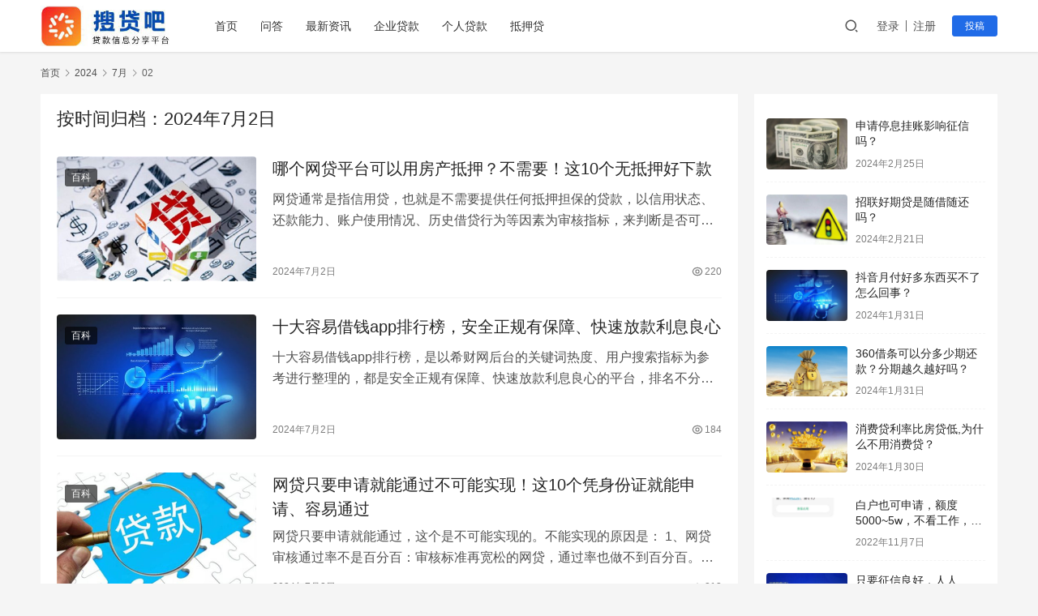

--- FILE ---
content_type: text/html; charset=UTF-8
request_url: https://www.soudai8.com/date/2024/07/02
body_size: 10555
content:
<!DOCTYPE html>
<html lang="zh-CN">
<head>
    <meta charset="UTF-8">
    <meta http-equiv="Content-Security-Policy" content="upgrade-insecure-requests">
    <meta http-equiv="X-UA-Compatible" content="IE=edge,chrome=1">
    <meta name="renderer" content="webkit">
    <meta name="viewport" content="width=device-width,initial-scale=1.0,user-scalable=no,maximum-scale=1,viewport-fit=cover">
    <title>02-7月-2024-搜贷吧_网贷口子_新口子秒批贷款_好下款网贷口子_网贷口子发布平台</title>
    <meta name="applicable-device" content="pc,mobile" />
<meta http-equiv="Cache-Control" content="no-transform" />
<link rel="shortcut icon" href="https://www.soudai8.com/wp-content/uploads/2022/11/2022111601375133.png" />
<link rel='stylesheet' id='stylesheet-css'  href='//www.soudai8.com/wp-content/uploads/wpcom/style.6.9.4.1756175806.css?ver=6.9.4' type='text/css' media='all' />
<link rel='stylesheet' id='remixicon-css'  href='https://www.soudai8.com/wp-content/themes/justnews/themer/assets/css/remixicon-2.5.0.min.css?ver=2.5.0' type='text/css' media='all' />
<link rel='stylesheet' id='font-awesome-css'  href='https://www.soudai8.com/wp-content/themes/justnews/themer/assets/css/font-awesome.css?ver=6.9.4' type='text/css' media='all' />
<link rel='stylesheet' id='wp-block-library-css'  href='https://www.soudai8.com/wp-includes/css/dist/block-library/style.min.css?ver=6.0.11' type='text/css' media='all' />
<style id='global-styles-inline-css' type='text/css'>
body{--wp--preset--color--black: #000000;--wp--preset--color--cyan-bluish-gray: #abb8c3;--wp--preset--color--white: #ffffff;--wp--preset--color--pale-pink: #f78da7;--wp--preset--color--vivid-red: #cf2e2e;--wp--preset--color--luminous-vivid-orange: #ff6900;--wp--preset--color--luminous-vivid-amber: #fcb900;--wp--preset--color--light-green-cyan: #7bdcb5;--wp--preset--color--vivid-green-cyan: #00d084;--wp--preset--color--pale-cyan-blue: #8ed1fc;--wp--preset--color--vivid-cyan-blue: #0693e3;--wp--preset--color--vivid-purple: #9b51e0;--wp--preset--gradient--vivid-cyan-blue-to-vivid-purple: linear-gradient(135deg,rgba(6,147,227,1) 0%,rgb(155,81,224) 100%);--wp--preset--gradient--light-green-cyan-to-vivid-green-cyan: linear-gradient(135deg,rgb(122,220,180) 0%,rgb(0,208,130) 100%);--wp--preset--gradient--luminous-vivid-amber-to-luminous-vivid-orange: linear-gradient(135deg,rgba(252,185,0,1) 0%,rgba(255,105,0,1) 100%);--wp--preset--gradient--luminous-vivid-orange-to-vivid-red: linear-gradient(135deg,rgba(255,105,0,1) 0%,rgb(207,46,46) 100%);--wp--preset--gradient--very-light-gray-to-cyan-bluish-gray: linear-gradient(135deg,rgb(238,238,238) 0%,rgb(169,184,195) 100%);--wp--preset--gradient--cool-to-warm-spectrum: linear-gradient(135deg,rgb(74,234,220) 0%,rgb(151,120,209) 20%,rgb(207,42,186) 40%,rgb(238,44,130) 60%,rgb(251,105,98) 80%,rgb(254,248,76) 100%);--wp--preset--gradient--blush-light-purple: linear-gradient(135deg,rgb(255,206,236) 0%,rgb(152,150,240) 100%);--wp--preset--gradient--blush-bordeaux: linear-gradient(135deg,rgb(254,205,165) 0%,rgb(254,45,45) 50%,rgb(107,0,62) 100%);--wp--preset--gradient--luminous-dusk: linear-gradient(135deg,rgb(255,203,112) 0%,rgb(199,81,192) 50%,rgb(65,88,208) 100%);--wp--preset--gradient--pale-ocean: linear-gradient(135deg,rgb(255,245,203) 0%,rgb(182,227,212) 50%,rgb(51,167,181) 100%);--wp--preset--gradient--electric-grass: linear-gradient(135deg,rgb(202,248,128) 0%,rgb(113,206,126) 100%);--wp--preset--gradient--midnight: linear-gradient(135deg,rgb(2,3,129) 0%,rgb(40,116,252) 100%);--wp--preset--duotone--dark-grayscale: url('#wp-duotone-dark-grayscale');--wp--preset--duotone--grayscale: url('#wp-duotone-grayscale');--wp--preset--duotone--purple-yellow: url('#wp-duotone-purple-yellow');--wp--preset--duotone--blue-red: url('#wp-duotone-blue-red');--wp--preset--duotone--midnight: url('#wp-duotone-midnight');--wp--preset--duotone--magenta-yellow: url('#wp-duotone-magenta-yellow');--wp--preset--duotone--purple-green: url('#wp-duotone-purple-green');--wp--preset--duotone--blue-orange: url('#wp-duotone-blue-orange');--wp--preset--font-size--small: 13px;--wp--preset--font-size--medium: 20px;--wp--preset--font-size--large: 36px;--wp--preset--font-size--x-large: 42px;}.has-black-color{color: var(--wp--preset--color--black) !important;}.has-cyan-bluish-gray-color{color: var(--wp--preset--color--cyan-bluish-gray) !important;}.has-white-color{color: var(--wp--preset--color--white) !important;}.has-pale-pink-color{color: var(--wp--preset--color--pale-pink) !important;}.has-vivid-red-color{color: var(--wp--preset--color--vivid-red) !important;}.has-luminous-vivid-orange-color{color: var(--wp--preset--color--luminous-vivid-orange) !important;}.has-luminous-vivid-amber-color{color: var(--wp--preset--color--luminous-vivid-amber) !important;}.has-light-green-cyan-color{color: var(--wp--preset--color--light-green-cyan) !important;}.has-vivid-green-cyan-color{color: var(--wp--preset--color--vivid-green-cyan) !important;}.has-pale-cyan-blue-color{color: var(--wp--preset--color--pale-cyan-blue) !important;}.has-vivid-cyan-blue-color{color: var(--wp--preset--color--vivid-cyan-blue) !important;}.has-vivid-purple-color{color: var(--wp--preset--color--vivid-purple) !important;}.has-black-background-color{background-color: var(--wp--preset--color--black) !important;}.has-cyan-bluish-gray-background-color{background-color: var(--wp--preset--color--cyan-bluish-gray) !important;}.has-white-background-color{background-color: var(--wp--preset--color--white) !important;}.has-pale-pink-background-color{background-color: var(--wp--preset--color--pale-pink) !important;}.has-vivid-red-background-color{background-color: var(--wp--preset--color--vivid-red) !important;}.has-luminous-vivid-orange-background-color{background-color: var(--wp--preset--color--luminous-vivid-orange) !important;}.has-luminous-vivid-amber-background-color{background-color: var(--wp--preset--color--luminous-vivid-amber) !important;}.has-light-green-cyan-background-color{background-color: var(--wp--preset--color--light-green-cyan) !important;}.has-vivid-green-cyan-background-color{background-color: var(--wp--preset--color--vivid-green-cyan) !important;}.has-pale-cyan-blue-background-color{background-color: var(--wp--preset--color--pale-cyan-blue) !important;}.has-vivid-cyan-blue-background-color{background-color: var(--wp--preset--color--vivid-cyan-blue) !important;}.has-vivid-purple-background-color{background-color: var(--wp--preset--color--vivid-purple) !important;}.has-black-border-color{border-color: var(--wp--preset--color--black) !important;}.has-cyan-bluish-gray-border-color{border-color: var(--wp--preset--color--cyan-bluish-gray) !important;}.has-white-border-color{border-color: var(--wp--preset--color--white) !important;}.has-pale-pink-border-color{border-color: var(--wp--preset--color--pale-pink) !important;}.has-vivid-red-border-color{border-color: var(--wp--preset--color--vivid-red) !important;}.has-luminous-vivid-orange-border-color{border-color: var(--wp--preset--color--luminous-vivid-orange) !important;}.has-luminous-vivid-amber-border-color{border-color: var(--wp--preset--color--luminous-vivid-amber) !important;}.has-light-green-cyan-border-color{border-color: var(--wp--preset--color--light-green-cyan) !important;}.has-vivid-green-cyan-border-color{border-color: var(--wp--preset--color--vivid-green-cyan) !important;}.has-pale-cyan-blue-border-color{border-color: var(--wp--preset--color--pale-cyan-blue) !important;}.has-vivid-cyan-blue-border-color{border-color: var(--wp--preset--color--vivid-cyan-blue) !important;}.has-vivid-purple-border-color{border-color: var(--wp--preset--color--vivid-purple) !important;}.has-vivid-cyan-blue-to-vivid-purple-gradient-background{background: var(--wp--preset--gradient--vivid-cyan-blue-to-vivid-purple) !important;}.has-light-green-cyan-to-vivid-green-cyan-gradient-background{background: var(--wp--preset--gradient--light-green-cyan-to-vivid-green-cyan) !important;}.has-luminous-vivid-amber-to-luminous-vivid-orange-gradient-background{background: var(--wp--preset--gradient--luminous-vivid-amber-to-luminous-vivid-orange) !important;}.has-luminous-vivid-orange-to-vivid-red-gradient-background{background: var(--wp--preset--gradient--luminous-vivid-orange-to-vivid-red) !important;}.has-very-light-gray-to-cyan-bluish-gray-gradient-background{background: var(--wp--preset--gradient--very-light-gray-to-cyan-bluish-gray) !important;}.has-cool-to-warm-spectrum-gradient-background{background: var(--wp--preset--gradient--cool-to-warm-spectrum) !important;}.has-blush-light-purple-gradient-background{background: var(--wp--preset--gradient--blush-light-purple) !important;}.has-blush-bordeaux-gradient-background{background: var(--wp--preset--gradient--blush-bordeaux) !important;}.has-luminous-dusk-gradient-background{background: var(--wp--preset--gradient--luminous-dusk) !important;}.has-pale-ocean-gradient-background{background: var(--wp--preset--gradient--pale-ocean) !important;}.has-electric-grass-gradient-background{background: var(--wp--preset--gradient--electric-grass) !important;}.has-midnight-gradient-background{background: var(--wp--preset--gradient--midnight) !important;}.has-small-font-size{font-size: var(--wp--preset--font-size--small) !important;}.has-medium-font-size{font-size: var(--wp--preset--font-size--medium) !important;}.has-large-font-size{font-size: var(--wp--preset--font-size--large) !important;}.has-x-large-font-size{font-size: var(--wp--preset--font-size--x-large) !important;}
</style>
<script type='text/javascript' src='https://www.soudai8.com/wp-content/themes/justnews/themer/assets/js/jquery-3.6.0.min.js?ver=6.9.4' id='jquery-core-js'></script>
<script type='text/javascript' src='https://www.soudai8.com/wp-includes/js/jquery/jquery-migrate.min.js?ver=3.3.2' id='jquery-migrate-js'></script>
<link rel="EditURI" type="application/rsd+xml" title="RSD" href="https://www.soudai8.com/xmlrpc.php?rsd" />
<link rel="wlwmanifest" type="application/wlwmanifest+xml" href="https://www.soudai8.com/wp-includes/wlwmanifest.xml" /> 
<meta name="baidu_union_verify" content="4fe10f63b8d2e530b0e3aac48b057167">
<link rel="icon" href="https://www.soudai8.com/wp-content/uploads/2022/11/2022111601375133.png" sizes="32x32" />
<link rel="icon" href="https://www.soudai8.com/wp-content/uploads/2022/11/2022111601375133.png" sizes="192x192" />
<link rel="apple-touch-icon" href="https://www.soudai8.com/wp-content/uploads/2022/11/2022111601375133.png" />
<meta name="msapplication-TileImage" content="https://www.soudai8.com/wp-content/uploads/2022/11/2022111601375133.png" />
    <!--[if lte IE 11]><![endif]-->
</head>
<body class="archive date lang-cn el-boxed">
<header class="header">
    <div class="container clearfix">
        <div class="navbar-header">
            <button type="button" class="navbar-toggle collapsed" data-toggle="collapse" data-target=".navbar-collapse" aria-label="menu">
                <span class="icon-bar icon-bar-1"></span>
                <span class="icon-bar icon-bar-2"></span>
                <span class="icon-bar icon-bar-3"></span>
            </button>
                        <div class="logo">
                <a href="https://www.soudai8.com" rel="home"><img src="https://www.soudai8.com/wp-content/uploads/2022/11/logo2-1-e1655892157306.jpg" alt="搜贷吧_网贷口子_新口子秒批贷款_好下款网贷口子_网贷口子发布平台"></a>
            </div>
        </div>
        <div class="collapse navbar-collapse">
            <nav class="navbar-left primary-menu"><ul id="menu-menu" class="nav navbar-nav wpcom-adv-menu"><li class="shouye menu-item"><a href="https://www.soudai8.com">首页</a></li>
<li class="wenda menu-item"><a href="https://www.soudai8.com/wenda">问答</a></li>
<li class="zixun menu-item"><a href="https://www.soudai8.com/category/zixun">最新资讯</a></li>
<li class="qiyedai menu-item"><a href="https://www.soudai8.com/category/qiyedai">企业贷款</a></li>
<li class="gerendai menu-item"><a href="https://www.soudai8.com/category/gerendai">个人贷款</a></li>
<li class="diyadai menu-item"><a href="https://www.soudai8.com/category/diyadai">抵押贷</a></li>
</ul></nav>            <div class="navbar-action pull-right">
                <div class="navbar-search-icon j-navbar-search"><i class="wpcom-icon wi"><svg aria-hidden="true"><use xlink:href="#wi-search"></use></svg></i></div>
                                                    <div id="j-user-wrap">
                        <a class="login" href="https://www.soudai8.com/2514613.html/dc2910464ece9a96a7d6d9fea92d35f9?modal-type=login">登录</a>
                        <a class="login register" href="https://www.soudai8.com/register?modal-type=register">注册</a>
                    </div>
                    <a class="btn btn-primary btn-xs publish" href="https://www.soudai8.com/?p=29">
                        投稿</a>
                                                </div>
            <form class="navbar-search" action="https://www.soudai8.com" method="get" role="search">
                <div class="navbar-search-inner">
                    <i class="wpcom-icon wi navbar-search-close"><svg aria-hidden="true"><use xlink:href="#wi-close"></use></svg></i>                    <input type="text" name="s" class="navbar-search-input" autocomplete="off" placeholder="输入关键词搜索..." value="">
                    <button class="navbar-search-btn" type="submit"><i class="wpcom-icon wi"><svg aria-hidden="true"><use xlink:href="#wi-search"></use></svg></i></button>
                </div>
            </form>
        </div><!-- /.navbar-collapse -->
    </div><!-- /.container -->
</header>
<div id="wrap">    <div class="wrap container">
        <ol class="breadcrumb" vocab="https://schema.org/" typeof="BreadcrumbList"><li class="home" property="itemListElement" typeof="ListItem"><a href="https://www.soudai8.com" property="item" typeof="WebPage"><span property="name" class="hide">搜贷吧_网贷口子_新口子秒批贷款_好下款网贷口子_网贷口子发布平台</span>首页</a><meta property="position" content="1"></li><li property="itemListElement" typeof="ListItem"><i class="wpcom-icon wi"><svg aria-hidden="true"><use xlink:href="#wi-arrow-right-3"></use></svg></i><a href="https://www.soudai8.com/date/2024" property="item" typeof="WebPage"><span property="name">2024</span></a><meta property="position" content="2"></li><li property="itemListElement" typeof="ListItem"><i class="wpcom-icon wi"><svg aria-hidden="true"><use xlink:href="#wi-arrow-right-3"></use></svg></i><a href="https://www.soudai8.com/date/2024/07" property="item" typeof="WebPage"><span property="name">7月</span></a><meta property="position" content="3"></li><li class="active"><i class="wpcom-icon wi"><svg aria-hidden="true"><use xlink:href="#wi-arrow-right-3"></use></svg></i>02</li></ol>        <div class="main">
            <div class="sec-panel sec-panel-default">
                <div class="sec-panel-head">
                    <h1><span>按时间归档：2024年7月2日                        </span></h1>
                </div>
                <div class="sec-panel-body">
                    <ul class="post-loop post-loop-default">
                                                                                    <li class="item">
        <div class="item-img">
        <a class="item-img-inner" href="https://www.soudai8.com/0217102044.html" title="哪个网贷平台可以用房产抵押？不需要！这10个无抵押好下款" target="_blank" rel="bookmark">
            <img class="j-lazy" src="https://www.soudai8.com/wp-content/themes/justnews/themer/assets/images/lazy.png" data-original="https://www.soudai8.com/wp-content/uploads/2022/08/0528dd45ce22e1d8bdeefe462f464b2d-480x300.jpg" width="480" height="300" alt="哪个网贷平台可以用房产抵押？不需要！这10个无抵押好下款">        </a>
                <a class="item-category" href="https://www.soudai8.com/category/%e7%99%be%e7%a7%91" target="_blank">百科</a>
            </div>
        <div class="item-content">
                <h2 class="item-title">
            <a href="https://www.soudai8.com/0217102044.html" target="_blank" rel="bookmark">
                                 哪个网贷平台可以用房产抵押？不需要！这10个无抵押好下款            </a>
        </h2>
        <div class="item-excerpt">
            <p>网贷通常是指信用贷，也就是不需要提供任何抵押担保的贷款，以信用状态、还款能力、账户使用情况、历史借贷行为等因素为审核指标，来判断是否可以下款，所以是不存在办理网贷需要用房贷抵押的说法，也没有任何一个网贷平台会有这样的要求。 而不同的网贷平台门槛不同，贷款申请难度也不同，本文以希财网后台的关键词热度、用户搜索指标为参考，整理了10个有放贷资质的网贷平台，容易下&#8230;</p>
        </div>
        <div class="item-meta">
                                    <span class="item-meta-li date">2024年7月2日</span>
            <div class="item-meta-right">
                <span class="item-meta-li views" title="阅读数"><i class="wpcom-icon wi"><svg aria-hidden="true"><use xlink:href="#wi-eye"></use></svg></i>220</span>            </div>
        </div>
    </div>
</li>
                                                            <li class="item">
        <div class="item-img">
        <a class="item-img-inner" href="https://www.soudai8.com/0217102042.html" title="十大容易借钱app排行榜，安全正规有保障、快速放款利息良心" target="_blank" rel="bookmark">
            <img class="j-lazy" src="https://www.soudai8.com/wp-content/themes/justnews/themer/assets/images/lazy.png" data-original="https://www.soudai8.com/wp-content/uploads/2022/07/45-480x300.jpeg" width="480" height="300" alt="十大容易借钱app排行榜，安全正规有保障、快速放款利息良心">        </a>
                <a class="item-category" href="https://www.soudai8.com/category/%e7%99%be%e7%a7%91" target="_blank">百科</a>
            </div>
        <div class="item-content">
                <h2 class="item-title">
            <a href="https://www.soudai8.com/0217102042.html" target="_blank" rel="bookmark">
                                 十大容易借钱app排行榜，安全正规有保障、快速放款利息良心            </a>
        </h2>
        <div class="item-excerpt">
            <p>十大容易借钱app排行榜，是以希财网后台的关键词热度、用户搜索指标为参考进行整理的，都是安全正规有保障、快速放款利息良心的平台，排名不分先后顺序，仅供参考。 十大容易借钱app排行榜： 1、宜享花 安全正规：宜信旗下，持牌金融机构放款 容易借钱：借款流程简单，只需身份证，3步完成借款，实时审批，极速到账 利息良心：年化利率7.2%~23.9%，不是高利贷 2&#8230;</p>
        </div>
        <div class="item-meta">
                                    <span class="item-meta-li date">2024年7月2日</span>
            <div class="item-meta-right">
                <span class="item-meta-li views" title="阅读数"><i class="wpcom-icon wi"><svg aria-hidden="true"><use xlink:href="#wi-eye"></use></svg></i>184</span>            </div>
        </div>
    </div>
</li>
                                                            <li class="item">
        <div class="item-img">
        <a class="item-img-inner" href="https://www.soudai8.com/0217102040.html" title="网贷只要申请就能通过不可能实现！这10个凭身份证就能申请、容易通过" target="_blank" rel="bookmark">
            <img class="j-lazy" src="https://www.soudai8.com/wp-content/themes/justnews/themer/assets/images/lazy.png" data-original="https://www.soudai8.com/wp-content/uploads/2022/08/7ec1b330f2a9e928ac4033e37d358b93-480x300.jpg" width="480" height="300" alt="网贷只要申请就能通过不可能实现！这10个凭身份证就能申请、容易通过">        </a>
                <a class="item-category" href="https://www.soudai8.com/category/%e7%99%be%e7%a7%91" target="_blank">百科</a>
            </div>
        <div class="item-content">
                <h2 class="item-title">
            <a href="https://www.soudai8.com/0217102040.html" target="_blank" rel="bookmark">
                                 网贷只要申请就能通过不可能实现！这10个凭身份证就能申请、容易通过            </a>
        </h2>
        <div class="item-excerpt">
            <p>网贷只要申请就能通过，这个是不可能实现的。不能实现的原因是： 1、网贷审核通过率不是百分百：审核标准再宽松的网贷，通过率也做不到百分百。信用资质条件极差的用户，申请网贷是无法通过审核的。 2、审核标准会发生变化：网贷不同时期的审核标准不同，审核标准宽松，则审核通过率高；审核标准变严格，则审核通过率较低。 3、放款机构资金有限：通过网贷审核，意味着放款机构需要&#8230;</p>
        </div>
        <div class="item-meta">
                                    <span class="item-meta-li date">2024年7月2日</span>
            <div class="item-meta-right">
                <span class="item-meta-li views" title="阅读数"><i class="wpcom-icon wi"><svg aria-hidden="true"><use xlink:href="#wi-eye"></use></svg></i>213</span>            </div>
        </div>
    </div>
</li>
                                                            <li class="item">
        <div class="item-img">
        <a class="item-img-inner" href="https://www.soudai8.com/0217102038.html" title="无条件秒过的小额贷款app不存在 盘点10个小额好批的贷款app" target="_blank" rel="bookmark">
            <img width="480" height="300" src="https://www.soudai8.com/wp-content/themes/justnews/themer/assets/images/lazy.png" class="attachment-default size-default wp-post-image j-lazy" alt="无条件秒过的小额贷款app不存在 盘点10个小额好批的贷款app" data-original="https://www.soudai8.com/wp-content/uploads/2022/08/16bd4624d8016a3afaa668e3119a6e45-480x300.jpg" />        </a>
                <a class="item-category" href="https://www.soudai8.com/category/%e7%99%be%e7%a7%91" target="_blank">百科</a>
            </div>
        <div class="item-content">
                <h2 class="item-title">
            <a href="https://www.soudai8.com/0217102038.html" target="_blank" rel="bookmark">
                                 无条件秒过的小额贷款app不存在 盘点10个小额好批的贷款app            </a>
        </h2>
        <div class="item-excerpt">
            <p>无条件秒过的小额贷款app不存在，其原因是： 1、小额贷款app都设置有申请门槛，达到申请门槛去申请贷款，才有机会通过审核。 2、小额贷款app大部分为系统审核，系统自动审批也需要一定的时间。审核速度比较快的，可以在几分钟内完成审核。但是，审核速度做不到秒通过。 3、小额贷款app设置申请门槛、审核标准，本质上是为了筛除掉一部分信用资质条件较差的用户。借钱给&#8230;</p>
        </div>
        <div class="item-meta">
                                    <span class="item-meta-li date">2024年7月2日</span>
            <div class="item-meta-right">
                <span class="item-meta-li views" title="阅读数"><i class="wpcom-icon wi"><svg aria-hidden="true"><use xlink:href="#wi-eye"></use></svg></i>295</span>            </div>
        </div>
    </div>
</li>
                                                            <li class="item">
        <div class="item-img">
        <a class="item-img-inner" href="https://www.soudai8.com/0217102036.html" title="1000到5000的小额贷款 分享10个安全可靠网贷平台" target="_blank" rel="bookmark">
            <img class="j-lazy" src="https://www.soudai8.com/wp-content/themes/justnews/themer/assets/images/lazy.png" data-original="https://www.soudai8.com/wp-content/uploads/2022/08/4ba9f4244635c458fc5d14d038d78606-480x300.jpg" width="480" height="300" alt="1000到5000的小额贷款 分享10个安全可靠网贷平台">        </a>
                <a class="item-category" href="https://www.soudai8.com/category/%e7%99%be%e7%a7%91" target="_blank">百科</a>
            </div>
        <div class="item-content">
                <h2 class="item-title">
            <a href="https://www.soudai8.com/0217102036.html" target="_blank" rel="bookmark">
                                 1000到5000的小额贷款 分享10个安全可靠网贷平台            </a>
        </h2>
        <div class="item-excerpt">
            <p>1000到5000的小额贷款有不少，很多网贷平台提供的借款额度最高可以达到二三十万，单笔借款最高也有几万。因此申请几千块钱的借款不在话下，只要信用没问题，一般都能顺利借款下来。 当然，借贷时应尽量选择那些经银监会批准成立，持有正规消费金融牌照或网络小贷牌照的平台。毕竟小额贷款产品比较“鱼龙混杂”，若申请不知名的小贷产品，一不小心可能会碰上高利贷、套路贷。 列&#8230;</p>
        </div>
        <div class="item-meta">
                                    <span class="item-meta-li date">2024年7月2日</span>
            <div class="item-meta-right">
                <span class="item-meta-li views" title="阅读数"><i class="wpcom-icon wi"><svg aria-hidden="true"><use xlink:href="#wi-eye"></use></svg></i>294</span>            </div>
        </div>
    </div>
</li>
                                                            <li class="item">
        <div class="item-img">
        <a class="item-img-inner" href="https://www.soudai8.com/0217102034.html" title="1000到5000元快速贷款，容易出款，利息低、通过率高" target="_blank" rel="bookmark">
            <img class="j-lazy" src="https://www.soudai8.com/wp-content/themes/justnews/themer/assets/images/lazy.png" data-original="https://www.soudai8.com/wp-content/uploads/2022/07/aec693a19bed3e06e4dd5fadf8c997ff-1-480x300.jpg" width="480" height="300" alt="1000到5000元快速贷款，容易出款，利息低、通过率高">        </a>
                <a class="item-category" href="https://www.soudai8.com/category/%e7%99%be%e7%a7%91" target="_blank">百科</a>
            </div>
        <div class="item-content">
                <h2 class="item-title">
            <a href="https://www.soudai8.com/0217102034.html" target="_blank" rel="bookmark">
                                 1000到5000元快速贷款，容易出款，利息低、通过率高            </a>
        </h2>
        <div class="item-excerpt">
            <p>1000到5000元快速贷款，一般都具有容易出款、利息低、通过率高等优势，具体来： 1、容易出款，对借款人要求低，完成实名认证就能申请，基于大数据审核评估。 2、利息低，贷款利率在合法范围内，不是高利贷，非民间借贷超过36%就是高利贷。 3、通过率高，全程系统自动审核，比人工审核通过率会高一些。 这里精选整理了10个1000到5000元快速贷款平台，都是以希&#8230;</p>
        </div>
        <div class="item-meta">
                                    <span class="item-meta-li date">2024年7月2日</span>
            <div class="item-meta-right">
                <span class="item-meta-li views" title="阅读数"><i class="wpcom-icon wi"><svg aria-hidden="true"><use xlink:href="#wi-eye"></use></svg></i>849</span>            </div>
        </div>
    </div>
</li>
                                                            <li class="item">
        <div class="item-img">
        <a class="item-img-inner" href="https://www.soudai8.com/0217102032.html" title="征信乱了哪里可以借到钱急用？十大正规网贷容易出款放款快" target="_blank" rel="bookmark">
            <img class="j-lazy" src="https://www.soudai8.com/wp-content/themes/justnews/themer/assets/images/lazy.png" data-original="https://www.soudai8.com/wp-content/uploads/2022/08/50d1a734e4728d51ae1a004266715645-480x300.jpg" width="480" height="300" alt="征信乱了哪里可以借到钱急用？十大正规网贷容易出款放款快">        </a>
                <a class="item-category" href="https://www.soudai8.com/category/%e7%99%be%e7%a7%91" target="_blank">百科</a>
            </div>
        <div class="item-content">
                <h2 class="item-title">
            <a href="https://www.soudai8.com/0217102032.html" target="_blank" rel="bookmark">
                                 征信乱了哪里可以借到钱急用？十大正规网贷容易出款放款快            </a>
        </h2>
        <div class="item-excerpt">
            <p>征信乱了，很可能是多头借贷，频繁借贷导致征信花了，在没有逾期等不良信用记录，以及具备稳定还款能力的前提下，可以去一些门槛宽松的网贷平台借钱急用。 这里以希财网后台的关键词热度、用户搜索指标为参考，给大家整理10个正规容易出款放款快的网贷平台，征信乱了也机会借到钱，排名不分先后顺序，仅供参考，具体如下： 征信乱了哪里可以借到钱急用？ 1、小鹅花钱 微众银行旗下&#8230;</p>
        </div>
        <div class="item-meta">
                                    <span class="item-meta-li date">2024年7月2日</span>
            <div class="item-meta-right">
                <span class="item-meta-li views" title="阅读数"><i class="wpcom-icon wi"><svg aria-hidden="true"><use xlink:href="#wi-eye"></use></svg></i>221</span>            </div>
        </div>
    </div>
</li>
                                                                        </ul>
                                    </div>
            </div>
        </div>
        <aside class="sidebar">
            <div class="widget widget_post_thumb">            <ul>
                                    <li class="item">
                                                    <div class="item-img">
                                <a class="item-img-inner" href="https://www.soudai8.com/251198303.html" title="申请停息挂账影响征信吗？">
                                    <img width="480" height="300" src="https://www.soudai8.com/wp-content/themes/justnews/themer/assets/images/lazy.png" class="attachment-default size-default wp-post-image j-lazy" alt="申请停息挂账影响征信吗？" loading="lazy" data-original="https://www.soudai8.com/wp-content/uploads/2022/08/e778d17fc45edd50bbea74a0659c3221-480x300.jpg" />                                </a>
                            </div>
                                                <div class="item-content">
                            <p class="item-title"><a href="https://www.soudai8.com/251198303.html" title="申请停息挂账影响征信吗？">申请停息挂账影响征信吗？</a></p>
                            <p class="item-date">2024年2月25日</p>
                        </div>
                    </li>
                                    <li class="item">
                                                    <div class="item-img">
                                <a class="item-img-inner" href="https://www.soudai8.com/210098126.html" title="招联好期贷是随借随还吗？">
                                    <img width="480" height="300" src="https://www.soudai8.com/wp-content/themes/justnews/themer/assets/images/lazy.png" class="attachment-default size-default wp-post-image j-lazy" alt="招联好期贷是随借随还吗？" loading="lazy" data-original="https://www.soudai8.com/wp-content/uploads/2022/07/150120-1-480x300.jpg" />                                </a>
                            </div>
                                                <div class="item-content">
                            <p class="item-title"><a href="https://www.soudai8.com/210098126.html" title="招联好期贷是随借随还吗？">招联好期贷是随借随还吗？</a></p>
                            <p class="item-date">2024年2月21日</p>
                        </div>
                    </li>
                                    <li class="item">
                                                    <div class="item-img">
                                <a class="item-img-inner" href="https://www.soudai8.com/311097725.html" title="抖音月付好多东西买不了怎么回事？">
                                    <img width="480" height="300" src="https://www.soudai8.com/wp-content/themes/justnews/themer/assets/images/lazy.png" class="attachment-default size-default wp-post-image j-lazy" alt="抖音月付好多东西买不了怎么回事？" loading="lazy" data-original="https://www.soudai8.com/wp-content/uploads/2022/07/45-480x300.jpeg" />                                </a>
                            </div>
                                                <div class="item-content">
                            <p class="item-title"><a href="https://www.soudai8.com/311097725.html" title="抖音月付好多东西买不了怎么回事？">抖音月付好多东西买不了怎么回事？</a></p>
                            <p class="item-date">2024年1月31日</p>
                        </div>
                    </li>
                                    <li class="item">
                                                    <div class="item-img">
                                <a class="item-img-inner" href="https://www.soudai8.com/311097721.html" title="360借条可以分多少期还款？分期越久越好吗？">
                                    <img width="480" height="300" src="https://www.soudai8.com/wp-content/themes/justnews/themer/assets/images/lazy.png" class="attachment-default size-default wp-post-image j-lazy" alt="360借条可以分多少期还款？分期越久越好吗？" loading="lazy" data-original="https://www.soudai8.com/wp-content/uploads/2022/08/20200520160752584-480x300.jpg" />                                </a>
                            </div>
                                                <div class="item-content">
                            <p class="item-title"><a href="https://www.soudai8.com/311097721.html" title="360借条可以分多少期还款？分期越久越好吗？">360借条可以分多少期还款？分期越久越好吗？</a></p>
                            <p class="item-date">2024年1月31日</p>
                        </div>
                    </li>
                                    <li class="item">
                                                    <div class="item-img">
                                <a class="item-img-inner" href="https://www.soudai8.com/301097666.html" title="消费贷利率比房贷低,为什么不用消费贷？">
                                    <img width="480" height="300" src="https://www.soudai8.com/wp-content/themes/justnews/themer/assets/images/lazy.png" class="attachment-default size-default wp-post-image j-lazy" alt="消费贷利率比房贷低,为什么不用消费贷？" loading="lazy" data-original="https://www.soudai8.com/wp-content/uploads/2022/08/39e8911e66c00755cb5f4a64bf14c8e0-480x300.jpg" />                                </a>
                            </div>
                                                <div class="item-content">
                            <p class="item-title"><a href="https://www.soudai8.com/301097666.html" title="消费贷利率比房贷低,为什么不用消费贷？">消费贷利率比房贷低,为什么不用消费贷？</a></p>
                            <p class="item-date">2024年1月30日</p>
                        </div>
                    </li>
                                    <li class="item">
                                                    <div class="item-img">
                                <a class="item-img-inner" href="https://www.soudai8.com/071037857.html" title="白户也可申请，额度5000~5w，不看工作，不打电话，只要身份证">
                                    <img width="480" height="300" src="https://www.soudai8.com/wp-content/themes/justnews/themer/assets/images/lazy.png" class="attachment-default size-default wp-post-image j-lazy" alt="白户也可申请，额度5000~5w，不看工作，不打电话，只要身份证" loading="lazy" data-original="https://www.soudai8.com/wp-content/uploads/2022/11/2022110701590588-480x300.jpg" />                                </a>
                            </div>
                                                <div class="item-content">
                            <p class="item-title"><a href="https://www.soudai8.com/071037857.html" title="白户也可申请，额度5000~5w，不看工作，不打电话，只要身份证">白户也可申请，额度5000~5w，不看工作，不打电话，只要身份证</a></p>
                            <p class="item-date">2022年11月7日</p>
                        </div>
                    </li>
                                    <li class="item">
                                                    <div class="item-img">
                                <a class="item-img-inner" href="https://www.soudai8.com/040937571.html" title="只要征信良好，人人10000以内随便批，不限地区，不限男女，5分钟一单">
                                    <img width="480" height="300" src="https://www.soudai8.com/wp-content/themes/justnews/themer/assets/images/lazy.png" class="attachment-default size-default wp-post-image j-lazy" alt="只要征信良好，人人10000以内随便批，不限地区，不限男女，5分钟一单" loading="lazy" data-original="https://www.soudai8.com/wp-content/uploads/2022/11/2022110401155859-480x300.jpg" />                                </a>
                            </div>
                                                <div class="item-content">
                            <p class="item-title"><a href="https://www.soudai8.com/040937571.html" title="只要征信良好，人人10000以内随便批，不限地区，不限男女，5分钟一单">只要征信良好，人人10000以内随便批，不限地区，不限男女，5分钟一单</a></p>
                            <p class="item-date">2022年11月4日</p>
                        </div>
                    </li>
                                    <li class="item">
                                                    <div class="item-img">
                                <a class="item-img-inner" href="https://www.soudai8.com/030937456.html" title="史上最强秒贷，超大洪水，人人拿钱2000到10000，唯一要求芝麻分600以上">
                                    <img width="480" height="300" src="https://www.soudai8.com/wp-content/themes/justnews/themer/assets/images/lazy.png" class="attachment-default size-default wp-post-image j-lazy" alt="史上最强秒贷，超大洪水，人人拿钱2000到10000，唯一要求芝麻分600以上" loading="lazy" data-original="https://www.soudai8.com/wp-content/uploads/2022/11/2022110301363815-480x300.jpg" />                                </a>
                            </div>
                                                <div class="item-content">
                            <p class="item-title"><a href="https://www.soudai8.com/030937456.html" title="史上最强秒贷，超大洪水，人人拿钱2000到10000，唯一要求芝麻分600以上">史上最强秒贷，超大洪水，人人拿钱2000到10000，唯一要求芝麻分600以上</a></p>
                            <p class="item-date">2022年11月3日</p>
                        </div>
                    </li>
                                    <li class="item">
                                                    <div class="item-img">
                                <a class="item-img-inner" href="https://www.soudai8.com/021037269.html" title="营业执照商户贷，秒放款，增加营业执照提额，独家通道，产品升级，年龄20岁以，有营业执照，最高20万不打回访">
                                    <img width="480" height="300" src="https://www.soudai8.com/wp-content/themes/justnews/themer/assets/images/lazy.png" class="attachment-default size-default wp-post-image j-lazy" alt="营业执照商户贷，秒放款，增加营业执照提额，独家通道，产品升级，年龄20岁以，有营业执照，最高20万不打回访" loading="lazy" data-original="https://www.soudai8.com/wp-content/uploads/2022/11/2022110202144813-480x300.jpg" />                                </a>
                            </div>
                                                <div class="item-content">
                            <p class="item-title"><a href="https://www.soudai8.com/021037269.html" title="营业执照商户贷，秒放款，增加营业执照提额，独家通道，产品升级，年龄20岁以，有营业执照，最高20万不打回访">营业执照商户贷，秒放款，增加营业执照提额，独家通道，产品升级，年龄20岁以，有营业执照，最高20万不打回访</a></p>
                            <p class="item-date">2022年11月2日</p>
                        </div>
                    </li>
                                    <li class="item">
                                                    <div class="item-img">
                                <a class="item-img-inner" href="https://www.soudai8.com/010937130.html" title="24小时无限收，年龄20-50岁，不限资质，不限男女，人人5000起步，5分钟一单">
                                    <img width="480" height="300" src="https://www.soudai8.com/wp-content/themes/justnews/themer/assets/images/lazy.png" class="attachment-default size-default wp-post-image j-lazy" alt="24小时无限收，年龄20-50岁，不限资质，不限男女，人人5000起步，5分钟一单" loading="lazy" data-original="https://www.soudai8.com/wp-content/uploads/2022/11/2022110101070616-480x300.jpg" />                                </a>
                            </div>
                                                <div class="item-content">
                            <p class="item-title"><a href="https://www.soudai8.com/010937130.html" title="24小时无限收，年龄20-50岁，不限资质，不限男女，人人5000起步，5分钟一单">24小时无限收，年龄20-50岁，不限资质，不限男女，人人5000起步，5分钟一单</a></p>
                            <p class="item-date">2022年11月1日</p>
                        </div>
                    </li>
                            </ul>
        </div><div class="widget widget_tag_cloud"><h3 class="widget-title"><span>标签</span></h3><div class="tagcloud"><a href="https://www.soudai8.com/tag/360jietiao" class="tag-cloud-link tag-link-56 tag-link-position-1" style="font-size: 11.065693430657pt;" aria-label="360借条 (13个项目)">360借条</a>
<a href="https://www.soudai8.com/tag/jindongbaitiao" class="tag-cloud-link tag-link-60 tag-link-position-2" style="font-size: 11.065693430657pt;" aria-label="京东白条 (13个项目)">京东白条</a>
<a href="https://www.soudai8.com/tag/jintiao" class="tag-cloud-link tag-link-55 tag-link-position-3" style="font-size: 9.5328467153285pt;" aria-label="京东金条 (9个项目)">京东金条</a>
<a href="https://www.soudai8.com/tag/xinyongka" class="tag-cloud-link tag-link-116 tag-link-position-4" style="font-size: 11.065693430657pt;" aria-label="信用卡 (13个项目)">信用卡</a>
<a href="https://www.soudai8.com/tag/xinyongdaik" class="tag-cloud-link tag-link-69 tag-link-position-5" style="font-size: 9.9416058394161pt;" aria-label="信用贷款 (10个项目)">信用贷款</a>
<a href="https://www.soudai8.com/tag/jiebei" class="tag-cloud-link tag-link-89 tag-link-position-6" style="font-size: 12.802919708029pt;" aria-label="借呗 (20个项目)">借呗</a>
<a href="https://www.soudai8.com/tag/jiek" class="tag-cloud-link tag-link-108 tag-link-position-7" style="font-size: 17.401459854015pt;" aria-label="借款 (58个项目)">借款</a>
<a href="https://www.soudai8.com/tag/coushou" class="tag-cloud-link tag-link-93 tag-link-position-8" style="font-size: 11.065693430657pt;" aria-label="催收 (13个项目)">催收</a>
<a href="https://www.soudai8.com/tag/gongjitinda" class="tag-cloud-link tag-link-138 tag-link-position-9" style="font-size: 9.021897810219pt;" aria-label="公积金贷款 (8个项目)">公积金贷款</a>
<a href="https://www.soudai8.com/tag/fenqile" class="tag-cloud-link tag-link-28 tag-link-position-10" style="font-size: 9.9416058394161pt;" aria-label="分期乐 (10个项目)">分期乐</a>
<a href="https://www.soudai8.com/tag/zuxuedaikuan" class="tag-cloud-link tag-link-333 tag-link-position-11" style="font-size: 9.9416058394161pt;" aria-label="助学贷款 (10个项目)">助学贷款</a>
<a href="https://www.soudai8.com/tag/anyihua" class="tag-cloud-link tag-link-34 tag-link-position-12" style="font-size: 12.802919708029pt;" aria-label="安逸花 (20个项目)">安逸花</a>
<a href="https://www.soudai8.com/tag/duxiaoman" class="tag-cloud-link tag-link-94 tag-link-position-13" style="font-size: 9.5328467153285pt;" aria-label="度小满 (9个项目)">度小满</a>
<a href="https://www.soudai8.com/tag/zhengxin" class="tag-cloud-link tag-link-122 tag-link-position-14" style="font-size: 16.481751824818pt;" aria-label="征信 (47个项目)">征信</a>
<a href="https://www.soudai8.com/tag/weizhong" class="tag-cloud-link tag-link-68 tag-link-position-15" style="font-size: 8pt;" aria-label="微众银行 (6个项目)">微众银行</a>
<a href="https://www.soudai8.com/tag/weilidai" class="tag-cloud-link tag-link-67 tag-link-position-16" style="font-size: 13.007299270073pt;" aria-label="微粒贷 (21个项目)">微粒贷</a>
<a href="https://www.soudai8.com/tag/fangdai" class="tag-cloud-link tag-link-124 tag-link-position-17" style="font-size: 9.021897810219pt;" aria-label="房贷 (8个项目)">房贷</a>
<a href="https://www.soudai8.com/tag/tiqianhuakk" class="tag-cloud-link tag-link-61 tag-link-position-18" style="font-size: 8pt;" aria-label="提前还款 (6个项目)">提前还款</a>
<a href="https://www.soudai8.com/tag/zhfuba" class="tag-cloud-link tag-link-66 tag-link-position-19" style="font-size: 8pt;" aria-label="支付宝 (6个项目)">支付宝</a>
<a href="https://www.soudai8.com/tag/youqianhua" class="tag-cloud-link tag-link-118 tag-link-position-20" style="font-size: 9.9416058394161pt;" aria-label="有钱花 (10个项目)">有钱花</a>
<a href="https://www.soudai8.com/tag/xiaofeidai" class="tag-cloud-link tag-link-64 tag-link-position-21" style="font-size: 8pt;" aria-label="消费贷款 (6个项目)">消费贷款</a>
<a href="https://www.soudai8.com/tag/wangdai" class="tag-cloud-link tag-link-92 tag-link-position-22" style="font-size: 13.620437956204pt;" aria-label="网贷 (24个项目)">网贷</a>
<a href="https://www.soudai8.com/tag/zhimafn" class="tag-cloud-link tag-link-35 tag-link-position-23" style="font-size: 8.5109489051095pt;" aria-label="芝麻分 (7个项目)">芝麻分</a>
<a href="https://www.soudai8.com/tag/huabei" class="tag-cloud-link tag-link-63 tag-link-position-24" style="font-size: 12.189781021898pt;" aria-label="花呗 (17个项目)">花呗</a>
<a href="https://www.soudai8.com/tag/doudoduqian" class="tag-cloud-link tag-link-54 tag-link-position-25" style="font-size: 9.021897810219pt;" aria-label="豆豆钱 (8个项目)">豆豆钱</a>
<a href="https://www.soudai8.com/tag/daika" class="tag-cloud-link tag-link-58 tag-link-position-26" style="font-size: 22pt;" aria-label="贷款 (164个项目)">贷款</a>
<a href="https://www.soudai8.com/tag/daikauep" class="tag-cloud-link tag-link-96 tag-link-position-27" style="font-size: 8.5109489051095pt;" aria-label="贷款平台 (7个项目)">贷款平台</a>
<a href="https://www.soudai8.com/tag/chedai" class="tag-cloud-link tag-link-115 tag-link-position-28" style="font-size: 11.065693430657pt;" aria-label="车贷 (13个项目)">车贷</a>
<a href="https://www.soudai8.com/tag/yuqi" class="tag-cloud-link tag-link-112 tag-link-position-29" style="font-size: 14.43795620438pt;" aria-label="逾期 (29个项目)">逾期</a>
<a href="https://www.soudai8.com/tag/edue" class="tag-cloud-link tag-link-160 tag-link-position-30" style="font-size: 9.9416058394161pt;" aria-label="额度 (10个项目)">额度</a></div>
</div>        </aside>
    </div>
</div>
<footer class="footer width-footer-bar">
    <div class="container">
        <div class="clearfix">
                        <div class="footer-col footer-col-logo">
                <img src="https://www.soudai8.com/wp-content/uploads/2022/06/f6184c1f15880541c012f9fdfc46d8b5.png" alt="搜贷吧_网贷口子_新口子秒批贷款_好下款网贷口子_网贷口子发布平台">
            </div>
                        <div class="footer-col footer-col-copy">
                <ul class="footer-nav hidden-xs"><li id="menu-item-4123" class="shouye menu-item menu-item-4123"><a href="https://www.soudai8.com">首页</a></li>
<li id="menu-item-4155" class="wenda menu-item menu-item-4155"><a href="https://www.soudai8.com/wenda">问答</a></li>
<li id="menu-item-943" class="zixun menu-item menu-item-943"><a href="https://www.soudai8.com/category/zixun">最新资讯</a></li>
<li id="menu-item-4598" class="qiyedai menu-item menu-item-4598"><a href="https://www.soudai8.com/category/qiyedai">企业贷款</a></li>
<li id="menu-item-4222" class="gerendai menu-item menu-item-4222"><a href="https://www.soudai8.com/category/gerendai">个人贷款</a></li>
<li id="menu-item-4221" class="diyadai menu-item menu-item-4221"><a href="https://www.soudai8.com/category/diyadai">抵押贷</a></li>
</ul>                <div class="copyright">
                    <p>网贷有风险，借款需谨慎！</p>
<p>防诈提示：凡是在放贷之前，以交纳“手续费、保证金、解冻费”等名义要求转款等的，都是诈骗行为！</p>
<p>免责声明：搜贷吧不承担任何由内容提供商提供的信息所引起的争议和法律责任！</p>
<p>搜贷吧为贷款信息分享平台，非借款公司，上述产品为整合互联网资源而获取最新借款产品资讯，不放款、不审核。如有相关问题请咨询所对应借款公司！</p>
<p>Copyright © 2022 搜贷吧 版权所有 <a href="https://beian.miit.gov.cn">粤ICP备2022053438号</a></p>
<p>&nbsp;</p>
                </div>
            </div>
            <div class="footer-col footer-col-sns">
                <div class="footer-sns">
                                                <a class="sns-wx" href="javascript:;" aria-label="icon">
                                <i class="wpcom-icon fa fa-address-book sns-icon"></i>                                <span style="background-image:url(https://www.soudai8.com/wp-content/uploads/2022/07/qrcode_for_gh_1c0451686ad6_258.jpg);"></span>                            </a>
                                        </div>
            </div>
        </div>
    </div>
</footer>
            <div class="action action-style-0 action-color-1 action-pos-1" style="bottom:120px;">
                                            </div>
                    <div class="footer-bar">
                                    <div class="fb-item">
                        <a href="http://www.soudai8.com">
                            <i class="wpcom-icon fa fa-home fb-item-icon"></i>                            <span>首页</span>
                        </a>
                    </div>
                                    <div class="fb-item">
                        <a href="https://www.soudai8.com/wp-content/uploads/2022/10/2022100313591787.jpg" class="j-footer-bar-icon">
                            <i class="wpcom-icon fa fa-address-book fb-item-icon"></i>                            <span>商务合作</span>
                        </a>
                    </div>
                            </div>
        <script type='text/javascript' id='main-js-extra'>
/* <![CDATA[ */
var _wpcom_js = {"webp":"","ajaxurl":"https:\/\/www.soudai8.com\/wp-admin\/admin-ajax.php","theme_url":"https:\/\/www.soudai8.com\/wp-content\/themes\/justnews","slide_speed":"5000","is_admin":"0","user_card_height":"356","poster":{"notice":"\u8bf7\u957f\u6309\u4fdd\u5b58\u56fe\u7247\uff0c\u5c06\u5185\u5bb9\u5206\u4eab\u7ed9\u66f4\u591a\u597d\u53cb","generating":"\u6b63\u5728\u751f\u6210\u6d77\u62a5\u56fe\u7247...","failed":"\u6d77\u62a5\u56fe\u7247\u751f\u6210\u5931\u8d25"},"video_height":"484","fixed_sidebar":"1","js_lang":{"page_loaded":"\u5df2\u7ecf\u5230\u5e95\u4e86","no_content":"\u6682\u65e0\u5185\u5bb9","load_failed":"\u52a0\u8f7d\u5931\u8d25\uff0c\u8bf7\u7a0d\u540e\u518d\u8bd5\uff01","login_desc":"\u60a8\u8fd8\u672a\u767b\u5f55\uff0c\u8bf7\u767b\u5f55\u540e\u518d\u8fdb\u884c\u76f8\u5173\u64cd\u4f5c\uff01","login_title":"\u8bf7\u767b\u5f55","login_btn":"\u767b\u5f55","reg_btn":"\u6ce8\u518c","copy_done":"\u590d\u5236\u6210\u529f\uff01","copy_fail":"\u6d4f\u89c8\u5668\u6682\u4e0d\u652f\u6301\u62f7\u8d1d\u529f\u80fd"},"login_url":"https:\/\/www.soudai8.com\/2514613.html\/dc2910464ece9a96a7d6d9fea92d35f9?modal-type=login","register_url":"https:\/\/www.soudai8.com\/register?modal-type=register","errors":{"require":"\u4e0d\u80fd\u4e3a\u7a7a","email":"\u8bf7\u8f93\u5165\u6b63\u786e\u7684\u7535\u5b50\u90ae\u7bb1","pls_enter":"\u8bf7\u8f93\u5165","password":"\u5bc6\u7801\u5fc5\u987b\u4e3a6~32\u4e2a\u5b57\u7b26","passcheck":"\u4e24\u6b21\u5bc6\u7801\u8f93\u5165\u4e0d\u4e00\u81f4","phone":"\u8bf7\u8f93\u5165\u6b63\u786e\u7684\u624b\u673a\u53f7\u7801","terms":"\u8bf7\u9605\u8bfb\u5e76\u540c\u610f\u6761\u6b3e","sms_code":"\u9a8c\u8bc1\u7801\u9519\u8bef","captcha_verify":"\u8bf7\u70b9\u51fb\u6309\u94ae\u8fdb\u884c\u9a8c\u8bc1","captcha_fail":"\u70b9\u51fb\u9a8c\u8bc1\u5931\u8d25\uff0c\u8bf7\u91cd\u8bd5","nonce":"\u968f\u673a\u6570\u6821\u9a8c\u5931\u8d25","req_error":"\u8bf7\u6c42\u5931\u8d25"},"follow_btn":"<i class=\"wpcom-icon wi\"><svg aria-hidden=\"true\"><use xlink:href=\"#wi-add\"><\/use><\/svg><\/i>\u5173\u6ce8","followed_btn":"\u5df2\u5173\u6ce8","user_card":"1"};
/* ]]> */
</script>
<script type='text/javascript' src='https://www.soudai8.com/wp-content/themes/justnews/js/main.js?ver=6.9.4' id='main-js'></script>
<script type='text/javascript' src='https://www.soudai8.com/wp-content/themes/justnews/themer/assets/js/icons-2.6.18.js?ver=6.9.4' id='wpcom-icons-js'></script>
<script>
var _hmt = _hmt || [];
(function() {
  var hm = document.createElement("script");
  hm.src = "https://hm.baidu.com/hm.js?42d423bb439cf18fb547f3f0c6cfed14";
  var s = document.getElementsByTagName("script")[0]; 
  s.parentNode.insertBefore(hm, s);
})();
</script>

        </body>
</html>